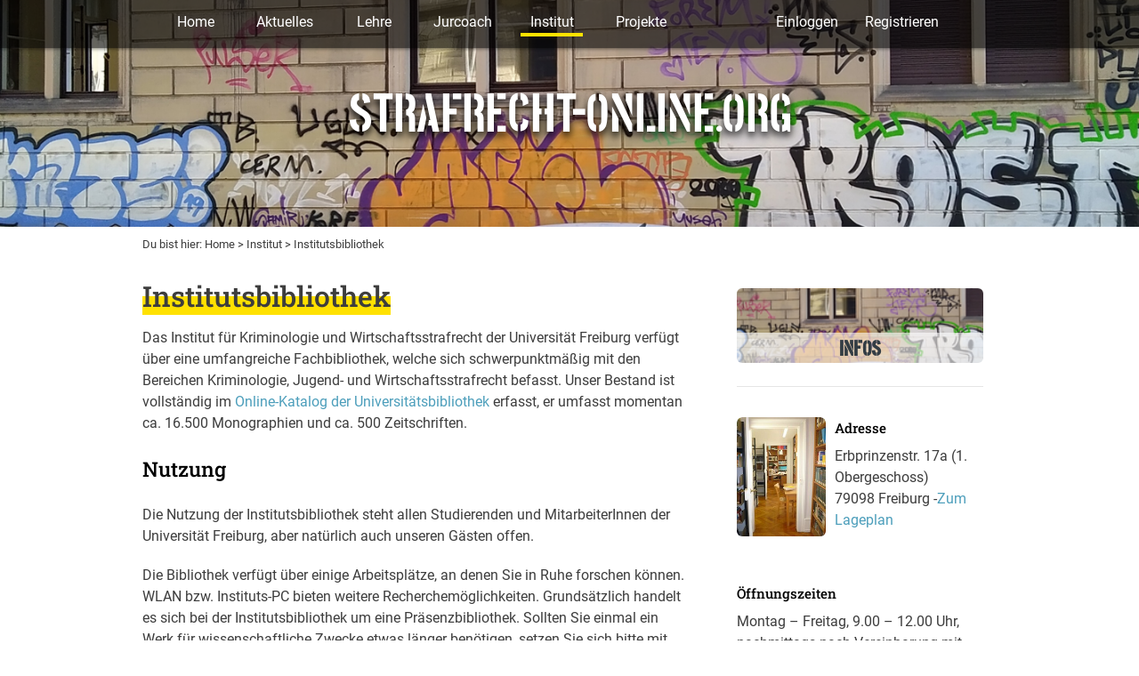

--- FILE ---
content_type: text/html; charset=utf-8
request_url: https://strafrecht-online.org/institut/institutsbibliothek/
body_size: 5418
content:







<!DOCTYPE html>
<html class="no-js" lang="en">
  <head>
    <meta charset="utf-8">
    <meta http-equiv="X-UA-Compatible" content="IE=edge">
    <meta name="viewport" content="width=device-width, initial-scale=1">
    <meta name="author" content="Institut für Kriminologie und Wirtschaftsstrafrecht Freiburg">
    <meta name="description" content="Website des Instituts für Kriminologie und Wirtschaftsstrafrecht Freiburg">
    <script>var csrf_token = "Ull2lJn4gLDdA4uK2DG9L06oWuuhvMdzmSTtiEVqQSUtCEumfLpyYB3N4CQobgi7";</script>
    <!-- Path to manifest.json -->
<link rel="manifest" href="/manifest.json">

<!-- Add to homescreen for Chrome on Android -->
<meta name="mobile-web-app-capable" content="yes">
<meta name="application-name" content="Strafrecht Online">


<!-- Chrome for Android theme color -->
<meta name="theme-color" content="rgb(255, 226, 0)">

<!-- Add to homescreen for Safari on iOS -->
<meta name="apple-mobile-web-app-capable" content="yes">
<meta name="apple-mobile-web-app-title" content="Strafrecht Online">
<meta name="apple-mobile-web-app-status-bar-style" content="default">


    
        <link rel="apple-touch-icon" href="/assets/images/icon.png" sizes="">
    




<link href="/assets/images/icon.png" media="(device-width: 320px) and (device-height: 568px) and (-webkit-device-pixel-ratio: 2)" rel="apple-touch-startup-image"/>



<!-- Tile for Win8 -->
<meta name="msapplication-TileColor" content="#ffffff">

<meta name="msapplication-TileImage" content="/assets/images/icon.png">


<link rel="icon" sizes="" href="/assets/images/icon.png">


<script type="text/javascript">
    // Initialize the service worker
    if ('serviceWorker' in navigator) {
        navigator.serviceWorker.register('/serviceworker.js', {
            scope: '/'
        }).then(function (registration) {
            // Registration was successful
            
            console.log('django-pwa: ServiceWorker registration successful with scope: ', registration.scope);
            
        }, function (err) {
            // registration failed :(
            
            console.log('django-pwa: ServiceWorker registration failed: ', err);
            
        });
    }
</script>

    <title>
      
      Institutsbibliothek
      
      
      
      - Strafrecht Online
      
      
    </title>

    
    <link href="/assets/app.css" rel="stylesheet">


    
    

  </head>
  <body class="">
    

    
    
    <div class="with-header">
      



<nav id="nav" class="navbar navbar-expand-lg "
	style="flex-direction: column; justify-content: flex-start; padding: 5px 0; position: absolute; top: 0; width: 100%; background: rgba(0,0,0,0.6); border: none;">
	<div class="container" style="margin: 8px 0px; padding: 0px;">

		<button class="navbar-toggler" type="button" data-toggle="collapse" data-target="#navbarsExample05"
			aria-controls="navbarsExample05" aria-expanded="false" aria-label="Toggle navigation">
			<span class="navbar-toggler-icon">
				<span class="navbar-toggler-bar"></span>
				<span class="navbar-toggler-bar"></span>
				<span class="navbar-toggler-bar"></span>
			</span>
		</button>

		<div class="collapse navbar-collapse" id="navbarsExample05">
			<div class="navbar-collapse-inner">
				<div style="display: flex; width: 100%; align-items: center;">

					<ul class="navbar-nav" style="flex-grow: 1;">
						
						
						<li class=" nav-item">
							<a class="nav-link" href="/">Home</a>
						</li>
						
						
						
						<li class=" nav-item dropdown">
							<a href="/archiv/" id="navbar-dropdown-4" class="nav-link dropdown-toggle"
								data-toggle="dropdown" aria-haspopup="true" aria-expanded="false" style="font-size: 16px !important;">
								Aktuelles
							</a>

							

<div class="dropdown-menu" aria-labelledby="navbar-dropdown-4">
  
  
  <p><a class="dropdown-item" href="/archiv/news/">News</a></p>
  
  <p><a class="dropdown-item" href="/archiv/lsh-newsletter/">Newsletter</a></p>
  
  <p><a class="dropdown-item" href="/archiv/abstimmungsauswertungen/">Abstimmungen</a></p>
  
  <p><a class="dropdown-item" href="/archiv/events/">Events</a></p>
  
  <p><a class="dropdown-item" href="/archiv/stellenausschreibungen/">Stellenausschreibungen</a></p>
  
</div>
						</li>
						
						
						
						<li class=" nav-item dropdown">
							<a href="/lehre/" id="navbar-dropdown-21182" class="nav-link dropdown-toggle"
								data-toggle="dropdown" aria-haspopup="true" aria-expanded="false" style="font-size: 16px !important;">
								Lehre
							</a>

							

<div class="dropdown-menu" aria-labelledby="navbar-dropdown-21182">
  
  
  <p><a class="dropdown-item" href="/lehre/aktuelles-semester/">Aktuelles Semester</a></p>
  
  <p><a class="dropdown-item" href="/lehre/vorheriges-semester/">Vorheriges Semester</a></p>
  
  <p><a class="dropdown-item" href="/lehre/vorlesungspool/">Vorlesungspool</a></p>
  
  <p><a class="dropdown-item" href="/lehre/schwerpunktbereich/">Schwerpunktbereich</a></p>
  
  <p><a class="dropdown-item" href="/lehre/tipps-umfragen-quiz/">Umfragen</a></p>
  
  <p><a class="dropdown-item" href="/lehre/definitionenspeicherag/">Definitionenspeicher</a></p>
  
</div>
						</li>
						
						
						
						<li class=" nav-item dropdown">
							<a href="/jurcoach/" id="navbar-dropdown-22100" class="nav-link dropdown-toggle"
								data-toggle="dropdown" aria-haspopup="true" aria-expanded="false" style="font-size: 16px !important;">
								Jurcoach
							</a>

							

<div class="dropdown-menu" aria-labelledby="navbar-dropdown-22100">
  
  <p><a class="dropdown-item" href="/problemfelder/">Problemfeld-Wiki</a></p>
  <p><a class="dropdown-item" href="/quiz/">MCT</a></p>
  <p><a class="dropdown-item" href="/falltraining/">Falltraining</a></p>
  <p><a class="dropdown-item" href="/tandemklausuren/">Tandemklausuren</a></p>
  
  
  <p><a class="dropdown-item" href="/jurcoach/klausurendatenbank/">Klausurendatenbank</a></p>
  
  <p><a class="dropdown-item" href="/jurcoach/methodik/">Klausurtipps</a></p>
  
  <p><a class="dropdown-item" href="/jurcoach/erstellen-eines-lernplans/">Lernplan</a></p>
  
  <p><a class="dropdown-item" href="/jurcoach/reward-system/">Reward-System</a></p>
  
  <p><a class="dropdown-item" href="/jurcoach/nutzerprofil/">Nutzerprofil</a></p>
  
  <p><a class="dropdown-item" href="/jurcoach/changelog/">Changelog</a></p>
  
  <p><a class="dropdown-item" href="/jurcoach/evaluation-rezeption/">Evaluation &amp; Rezeption</a></p>
  
  <p><a class="dropdown-item" href="/jurcoach/feedback-forum/">Verbesserungsvorschläge?</a></p>
  
  <p><a class="dropdown-item" href="/jurcoach/jurcoach-forum/">Jurcoach-Forum</a></p>
  
  <p><a class="dropdown-item" href="/jurcoach/anki-karteikarten-jak/">Anki-Karteikarten (JAK)</a></p>
  
  <p><a class="dropdown-item" href="/jurcoach/studierendenprojekt-karteikartenaktualisierung/">Studierendenprojekt KK BT</a></p>
  
  <p><a class="dropdown-item" href="/jurcoach/jurbot/">Jurbot</a></p>
  
</div>
						</li>
						
						
						
						<li class="ancestor nav-item dropdown">
							<a href="/institut/" id="navbar-dropdown-25" class="nav-link dropdown-toggle"
								data-toggle="dropdown" aria-haspopup="true" aria-expanded="false" style="font-size: 16px !important;">
								Institut
							</a>

							

<div class="dropdown-menu" aria-labelledby="navbar-dropdown-25">
  
  
  <p><a class="dropdown-item" href="/institut/personen/">Personen</a></p>
  
  <p><a class="dropdown-item" href="/institut/institutsbibliothek/">Institutsbibliothek</a></p>
  
</div>
						</li>
						
						
						
						<li class=" nav-item dropdown">
							<a href="/projekte/" id="navbar-dropdown-15" class="nav-link dropdown-toggle"
								data-toggle="dropdown" aria-haspopup="true" aria-expanded="false" style="font-size: 16px !important;">
								Projekte
							</a>

							

<div class="dropdown-menu" aria-labelledby="navbar-dropdown-15">
  
  
  <p><a class="dropdown-item" href="/projekte/mueko/">Münchener Kommentar</a></p>
  
  <p><a class="dropdown-item" href="/projekte/aktienstrafrecht/">Aktienstrafrecht</a></p>
  
  <p><a class="dropdown-item" href="/projekte/zis/">ZIS</a></p>
  
  <p><a class="dropdown-item" href="/projekte/jukol/">Das JUKOL-Projekt</a></p>
  
  <p><a class="dropdown-item" href="/projekte/schulterschluss-statt-ellenbogen/">Schulterschluss statt Ellenbogen</a></p>
  
</div>
						</li>
						
						
					</ul>

					<ul class="navbar-nav">
						
						<li class="nav-item">
							<a class="nav-link" href="/profile/login/">Einloggen</a>
						</li>
						<li class="nav-item">
							<a class="nav-link" style="cursor: pointer;" href="/profile/register/">Registrieren</a>
						</li>
						
					</ul>
				</div>
			</div>
		</div>
	</div>
</nav>


    </div>
    

    
    <section id="banner" style="background-image: url('/media/original_images/Institut.PNG');">
      <div>
	<div class="container header-text">
	  <a href="/"><h2>STRAFRECHT-ONLINE.ORG</h2></a>
	</div>
      </div>
    </section>
    

    
    

    
    <div style="display: flex; justify-content: center;">
      
      
      <div class="breadcrumb-new" style="max-width: 960px; width: 100%;">
	
	  Du bist hier:
	  
	  
	  
	  
	  <a style="color: #3d3d3d; text-decoration: none;" href="/">Home</a> >
	  
	  
	  
	  <a style="color: #3d3d3d; text-decoration: none;" href="/institut/">Institut</a> >
	  
	  
	  Institutsbibliothek
	</div>
	
      </div>
    </div>
    

    <main role="main" class="container">
      <div class="container-inner flex-column flex-md-row p-0 w-full">

	<div class="content">
	  
	  

	  
<input type="hidden" name="csrfmiddlewaretoken" value="Ull2lJn4gLDdA4uK2DG9L06oWuuhvMdzmSTtiEVqQSUtCEumfLpyYB3N4CQobgi7">
<div class="flex flex-grow" style="width: 97%;">
  <div class="content">
    <div class="block-content"><div class="block-richtext"><h2 data-block-key="etwur">Institutsbibliothek</h2><p data-block-key="7u6c1">Das Institut für Kriminologie und Wirtschaftsstrafrecht der Universität Freiburg verfügt über eine umfangreiche Fachbibliothek, welche sich schwerpunktmäßig mit den Bereichen Kriminologie, Jugend- und Wirtschaftsstrafrecht befasst. Unser Bestand ist vollständig im <a href="http://www.ub.uni-freiburg.de/">Online-Katalog der Universitätsbibliothek</a> erfasst, er umfasst momentan ca. 16.500 Monographien und ca. 500 Zeitschriften.</p><h3 data-block-key="2f7bg">Nutzung</h3><p data-block-key="6mpuc">Die Nutzung der Institutsbibliothek steht allen Studierenden und MitarbeiterInnen der Universität Freiburg, aber natürlich auch unseren Gästen offen.</p><p data-block-key="ajto1">Die Bibliothek verfügt über einige Arbeitsplätze, an denen Sie in Ruhe forschen können. WLAN bzw. Instituts-PC bieten weitere Recherchemöglichkeiten. Grundsätzlich handelt es sich bei der Institutsbibliothek um eine Präsenzbibliothek. Sollten Sie einmal ein Werk für wissenschaftliche Zwecke etwas länger benötigen, setzen Sie sich bitte mit dem Office in Verbindung. Bei weiteren Fragen können Sie sich an die MitarbeiterInnen des Instituts im ersten Stockwerk wenden, die Ihnen gerne weiterhelfen.</p><h3 data-block-key="2phd1">Neuerwerbungen</h3><p data-block-key="djfn1">Unsere Bibliothek wird in regelmäßigen Abständen erweitert und ergänzt. Wir freuen uns, von Ihnen Anregungen bzgl. möglicher Neuerwerbungen <a href="mailto:instkrim@jura.uni-freiburg.de">per Mail</a> zu erhalten.</p></div></div>
  </div>
</div>


	</div>

	
	<div class="sidebar d-inline-flex col-xs-12 col-sm-12 col-md-4 p-0">
	  
<div class="col-12 sidebar no-gutters overflow-hidden flex-md-col position-relative">
  <div class="block-sidebar"><div class="block-sidebar_header">

<div class="widget">
	<input type="hidden" name="csrfmiddlewaretoken" value="Ull2lJn4gLDdA4uK2DG9L06oWuuhvMdzmSTtiEVqQSUtCEumfLpyYB3N4CQobgi7">

	
	<div class="sidebar sidebar-header">
		<div class="header">
			
			<div class="title" style="background: url(/media/images/Institut.width-400.png);">
				<div class="title-text brand" style="color: #333d44;">
				Infos
				</div>
			</div>
		</div>
		<div class="text">
			<p data-block-key="4nqnv"></p><hr/><p data-block-key="fqt5o"></p> 
		</div>
	</div>

</div>
</div>
<div class="block-sidebar_image_text">

<div class="sidebar sidebar-image-text">
	<div class="image">
		<img alt="Krimi_Bib.jpg" height="267" src="/media/images/Krimi_Bib.width-400.jpg" width="200">
	</div>
	<div class="text">
		<h3 data-block-key="ww3sd">Adresse</h3><p data-block-key="cnss9">Erbprinzenstr. 17a (1. Obergeschoss)<br/>79098 Freiburg -<a href="/institut/">Zum Lageplan</a></p><p data-block-key="2ed3e"></p><p data-block-key="biir5"></p> 
	</div>
</div>
</div>
<div class="block-sidebar_simple">

<div class="widget">
	<input type="hidden" name="csrfmiddlewaretoken" value="Ull2lJn4gLDdA4uK2DG9L06oWuuhvMdzmSTtiEVqQSUtCEumfLpyYB3N4CQobgi7">

	
	<div class="sidebar sidebar-simple">
		<div class="text">
			<h3 data-block-key="bwyl4"><br/>Öffnungszeiten</h3><p data-block-key="6k0e1">Montag – Freitag, 9.00 – 12.00 Uhr, nachmittags nach Vereinbarung mit dem <a href="/institut/personen/18/">Office</a>.</p><h3 data-block-key="c8iq1">Ansprechpartnerin Office</h3><p data-block-key="5e97c"><a href="/institut/personen/18/">Frau Grethler</a><br/>Telefon: 0761 203-2214<br/>Fax: 0761 203-2219<br/>E-Mail: <a href="mailto:instkrim@jura.uni-freiburg.de">instkrim@jura.uni-freiburg.de</a></p> 
		</div>
	</div>

</div>
</div></div>
</div>

	</div>
	

      </div>
    </main>

    <footer class="footer">
  <div class="container">
    <div class="flex-item">
      <div class="logo"><a href="/">STRAFRECHT-ONLINE.ORG</a></div>
      <div class="socialmediaicons">
        <a href="https://github.com/strafrecht" target="_blank" class="social-media-icon fab fa-github"></a>
        <a href="https://www.instagram.com/jurcoach/" target="_blank" class="social-media-icon fab fa-instagram"></a>
      </div>
    </div>
    <div class="flex-item">
      <div class="socialmediaicons">
        <a href="https://www.uni-freiburg.de/" target="_blank"><img src="/media/images/Logo_UFR.original.png" alt="Universität Freiburg"></a>
      <div class="shortlinks">
        <a href="https://www.jura.uni-freiburg.de/">Rechtswissenschaftliche Fakultät</a><br>
        <a href="/institut/">Institut für Kriminologie und Wirtschaftsstrafrecht</a>
      </div>
      <div class="shortlinks">
        <a href="/datenschutz/">Datenschutz</a> | <a href="/institut/">Impressum</a>
      </div>
    </div>
  </div>
</footer>


    
    <script src="/assets/js/app.js"></script>

    <script>
      document.addEventListener("DOMContentLoaded", function() {
        // Initialize all polls on the page
        document.querySelectorAll('[data-poll-url]').forEach(function(pollContainer) {
          var form = pollContainer.querySelector('#poll');
          if (form && typeof init_poll === 'function') {
            init_poll(pollContainer.dataset.pollUrl);
          }
        });
      });
    </script>

    <script>
      (function(d,t){
        var BASE_URL="https://chat.strafrecht-online.org";
        var g=d.createElement(t),s=d.getElementsByTagName(t)[0];
        g.src=BASE_URL+"/packs/js/sdk.js"; s.parentNode.insertBefore(g,s);
        g.onload=function(){
          window.chatwootSDK.run({
            websiteToken: "F5gKp8fqryTdV8uM43hwBf1n",
            baseUrl: BASE_URL,
            hideMessageBubble: false
          });
        };
      })(document,"script");
    </script>
    
    
    

    <!-- Matomo -->
<script>
  var _paq = window._paq = window._paq || [];
  /* tracker methods like "setCustomDimension" should be called before "trackPageView" */
  _paq.push(['trackPageView']);
  _paq.push(['enableLinkTracking']);
  (function() {
    var u="//tracking.strafrecht-online.org/";
    _paq.push(['setTrackerUrl', u+'matomo.php']);
    _paq.push(['setSiteId', '1']);
    var d=document, g=d.createElement('script'), s=d.getElementsByTagName('script')[0];
    g.async=true; g.src=u+'matomo.js'; s.parentNode.insertBefore(g,s);
  })();
</script>
<!-- End Matomo Code -->

  </body>
</html>
